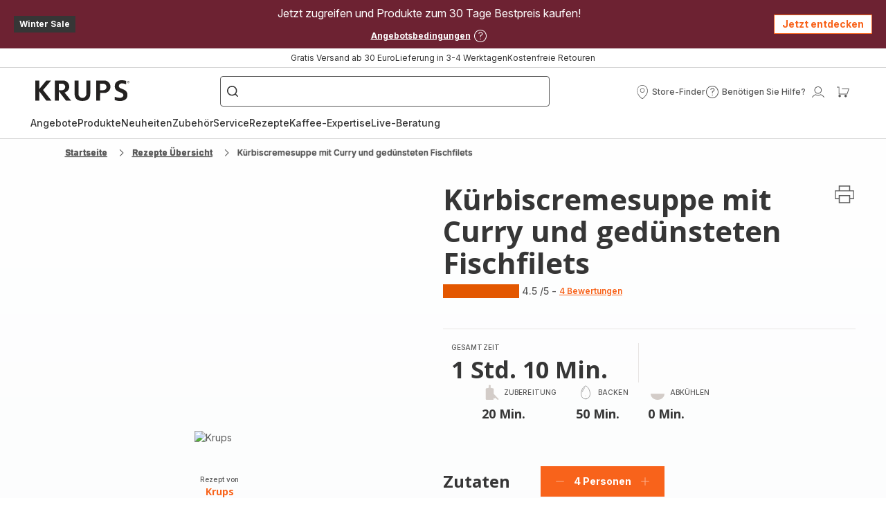

--- FILE ---
content_type: image/svg+xml; charset=utf-8
request_url: https://twicpics.krups.at/https://sebplatform.api.groupe-seb.com/statics/23e598b6-6eee-4ef8-8f62-ed89350d41d0.png?w=1920&fit=scale&twic=v1/output=preview
body_size: 2539
content:
<svg xmlns="http://www.w3.org/2000/svg" width="1920" height="1280"><filter id="f" color-interpolation-filters="sRGB"><feGaussianBlur stdDeviation="62.706936"/><feComponentTransfer><feFuncA type="table" tableValues="1 1"/></feComponentTransfer></filter><image xmlns:f="http://www.w3.org/1999/xlink" preserveAspectRatio="none" width="1920" height="1280" filter="url(#f)" f:href="[data-uri]"/></svg>

--- FILE ---
content_type: image/svg+xml; charset=utf-8
request_url: https://twicpics.krups.at/https://sebplatform.api.groupe-seb.com/statics/thumb/KITCHENWARE_10001?twic=v1/output=preview
body_size: 1954
content:
<svg xmlns="http://www.w3.org/2000/svg" width="80" height="80"><filter id="f" color-interpolation-filters="sRGB"><feGaussianBlur stdDeviation="4"/></filter><image xmlns:f="http://www.w3.org/1999/xlink" preserveAspectRatio="none" width="80" height="80" filter="url(#f)" f:href="[data-uri]"/></svg>

--- FILE ---
content_type: image/svg+xml; charset=utf-8
request_url: https://twicpics.krups.at/https://sebplatform.api.groupe-seb.com/statics/6bb0edd2-470f-437e-ae69-dd4f0c177a3e.png?w=1920&fit=scale&twic=v1/output=preview
body_size: 2293
content:
<svg xmlns="http://www.w3.org/2000/svg" width="1920" height="1431"><filter id="f" color-interpolation-filters="sRGB"><feGaussianBlur stdDeviation="66.302574"/><feComponentTransfer><feFuncA type="table" tableValues="1 1"/></feComponentTransfer></filter><image xmlns:f="http://www.w3.org/1999/xlink" preserveAspectRatio="none" width="1920" height="1431" filter="url(#f)" f:href="[data-uri]"/></svg>

--- FILE ---
content_type: image/svg+xml; charset=utf-8
request_url: https://twicpics.krups.at/https://sebplatform.api.groupe-seb.com/statics/thumb/KITCHENWARE_82?twic=v1/output=preview
body_size: 2198
content:
<svg xmlns="http://www.w3.org/2000/svg" width="80" height="80"><filter id="f" color-interpolation-filters="sRGB"><feGaussianBlur stdDeviation="4"/></filter><image xmlns:f="http://www.w3.org/1999/xlink" preserveAspectRatio="none" width="80" height="80" filter="url(#f)" f:href="[data-uri]"/></svg>

--- FILE ---
content_type: image/svg+xml; charset=utf-8
request_url: https://twicpics.krups.at/https://sebplatform.api.groupe-seb.com/statics/e63c5a89-643e-42e4-9115-01db36690b07.jpg?w=1920&fit=scale&twic=v1/output=preview
body_size: 2796
content:
<svg xmlns="http://www.w3.org/2000/svg" width="600" height="600"><filter id="f" color-interpolation-filters="sRGB"><feGaussianBlur stdDeviation="24"/><feComponentTransfer><feFuncA type="table" tableValues="1 1"/></feComponentTransfer></filter><image xmlns:f="http://www.w3.org/1999/xlink" preserveAspectRatio="none" width="600" height="600" filter="url(#f)" f:href="[data-uri]"/></svg>

--- FILE ---
content_type: image/svg+xml; charset=utf-8
request_url: https://twicpics.krups.at/https://sebplatform.api.groupe-seb.com/statics/c3eca710-83af-11e5-9d3f-005056bf6c29?w=1920&fit=scale&twic=v1/output=preview
body_size: 2622
content:
<svg xmlns="http://www.w3.org/2000/svg" width="600" height="600"><filter id="f" color-interpolation-filters="sRGB"><feGaussianBlur stdDeviation="24"/><feComponentTransfer><feFuncA type="table" tableValues="1 1"/></feComponentTransfer></filter><image xmlns:f="http://www.w3.org/1999/xlink" preserveAspectRatio="none" width="600" height="600" filter="url(#f)" f:href="[data-uri]"/></svg>

--- FILE ---
content_type: image/svg+xml; charset=utf-8
request_url: https://twicpics.krups.at/https://sebplatform.api.groupe-seb.com/statics/eb918913-48e9-4c47-9b27-0141db019209.jpg?w=1920&fit=scale&twic=v1/output=preview
body_size: 2797
content:
<svg xmlns="http://www.w3.org/2000/svg" width="1920" height="1920"><filter id="f" color-interpolation-filters="sRGB"><feGaussianBlur stdDeviation="76.799995"/><feComponentTransfer><feFuncA type="table" tableValues="1 1"/></feComponentTransfer></filter><image xmlns:f="http://www.w3.org/1999/xlink" preserveAspectRatio="none" width="1920" height="1920" filter="url(#f)" f:href="[data-uri]"/></svg>